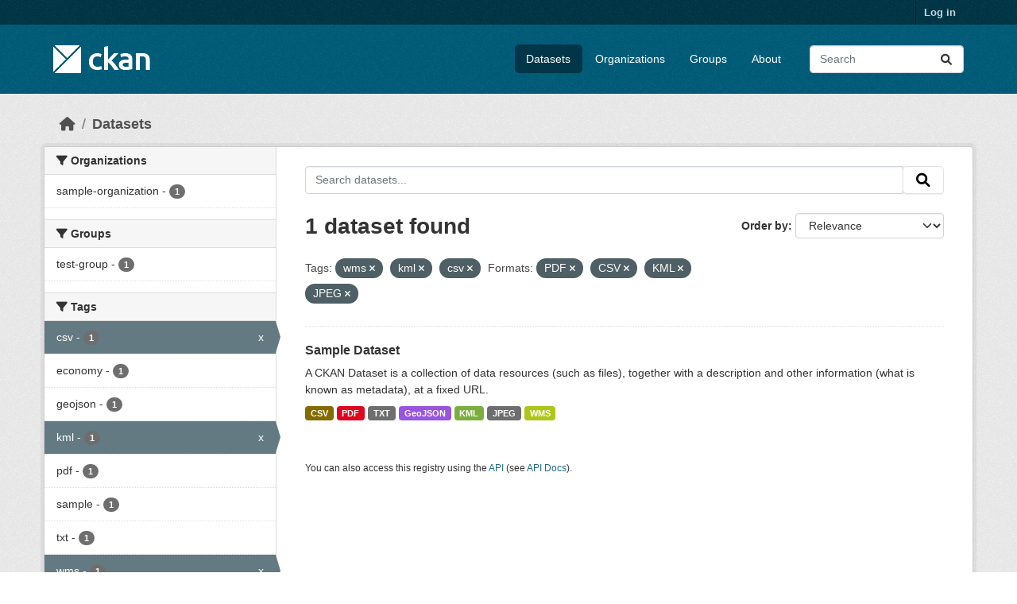

--- FILE ---
content_type: text/html; charset=utf-8
request_url: https://beta.ckan.org/dataset/?tags=wms&tags=kml&tags=csv&res_format=PDF&res_format=CSV&res_format=KML&res_format=JPEG
body_size: 4689
content:
<!DOCTYPE html>
<!--[if IE 9]> <html lang="en" class="ie9"> <![endif]-->
<!--[if gt IE 8]><!--> <html lang="en"  > <!--<![endif]-->
  <head>
    <meta charset="utf-8" />
      <meta name="csrf_field_name" content="_csrf_token" />
      <meta name="_csrf_token" content="IjliOThiMTJkMWQyNWNmOGRhNzM4MGJjYTNlZTZhODczN2M1Mzc4MjAi.aYDssA.u7QXX5MPGPd3jsy5bpamJCWhk3g" />

      <meta name="generator" content="ckan 2.10.7" />
      <meta name="viewport" content="width=device-width, initial-scale=1.0">
    <title>Dataset - CKAN Beta</title>

    
    <link rel="shortcut icon" href="/base/images/ckan.ico" />
    
    
      
      
      
    
    
    


    
      
      
    

    
    <link href="/webassets/base/1c87a999_main.css" rel="stylesheet"/>
<link href="/webassets/ckanext-geoview/f197a782_geo-resource-styles.css" rel="stylesheet"/>
    
  </head>

  
  <body data-site-root="https://beta.ckan.org/" data-locale-root="https://beta.ckan.org/" >

    
    <div class="visually-hidden-focusable"><a href="#content">Skip to main content</a></div>
  

  
    

 
<div class="account-masthead">
  <div class="container">
     
    <nav class="account not-authed" aria-label="Account">
      <ul class="list-unstyled">
        
        <li><a href="/user/login">Log in</a></li>
         
      </ul>
    </nav>
     
  </div>
</div>

<header class="masthead">
  <div class="container">
      
    <nav class="navbar navbar-expand-lg navbar-light">
      <hgroup class="header-image navbar-left">

      
      
      <a class="logo" href="/">
        <img src="/base/images/ckan-logo.png" alt="CKAN Beta"
          title="CKAN Beta" />
      </a>
      
      

       </hgroup>
      <button class="navbar-toggler" type="button" data-bs-toggle="collapse" data-bs-target="#main-navigation-toggle"
        aria-controls="main-navigation-toggle" aria-expanded="false" aria-label="Toggle navigation">
        <span class="fa fa-bars text-white"></span>
      </button>

      <div class="main-navbar collapse navbar-collapse" id="main-navigation-toggle">
        <ul class="navbar-nav ms-auto mb-2 mb-lg-0">
          
            
              
              

		          <li class="active"><a href="/dataset/">Datasets</a></li><li><a href="/organization/">Organizations</a></li><li><a href="/group/">Groups</a></li><li><a href="/about">About</a></li>
	          
          </ul>

      
      
          <form class="d-flex site-search" action="/dataset/" method="get">
              <label class="d-none" for="field-sitewide-search">Search Datasets...</label>
              <input id="field-sitewide-search" class="form-control me-2"  type="text" name="q" placeholder="Search" aria-label="Search datasets..."/>
              <button class="btn" type="submit" aria-label="Submit"><i class="fa fa-search"></i></button>
          </form>
      
      </div>
    </nav>
  </div>
</header>

  
    <div class="main">
      <div id="content" class="container">
        
          
            <div class="flash-messages">
              
                
              
            </div>
          

          
            <div class="toolbar" role="navigation" aria-label="Breadcrumb">
              
                
                  <ol class="breadcrumb">
                    
<li class="home"><a href="/" aria-label="Home"><i class="fa fa-home"></i><span> Home</span></a></li>
                    
  <li class="active"><a href="/dataset/">Datasets</a></li>

                  </ol>
                
              
            </div>
          

          <div class="row wrapper">
            
            
            

            
              <aside class="secondary col-md-3">
                
                
  <div class="filters">
    <div>
      
        

    
    
	
	    
		<section class="module module-narrow module-shallow">
		    
			<h2 class="module-heading">
			    <i class="fa fa-filter"></i>
			    Organizations
			</h2>
		    
		    
			
			    
				<nav aria-label="Organizations">
				    <ul class="list-unstyled nav nav-simple nav-facet">
					
					    
					    
					    
					    
					    <li class="nav-item ">
						<a href="/dataset/?tags=wms&amp;tags=kml&amp;tags=csv&amp;res_format=PDF&amp;res_format=CSV&amp;res_format=KML&amp;res_format=JPEG&amp;organization=sample-organization" title="">
						    <span class="item-label">sample-organization</span>
						    <span class="hidden separator"> - </span>
						    <span class="item-count badge">1</span>
							
						</a>
					    </li>
					
				    </ul>
				</nav>

				<p class="module-footer">
				    
					
				    
				</p>
			    
			
		    
		</section>
	    
	
    

      
        

    
    
	
	    
		<section class="module module-narrow module-shallow">
		    
			<h2 class="module-heading">
			    <i class="fa fa-filter"></i>
			    Groups
			</h2>
		    
		    
			
			    
				<nav aria-label="Groups">
				    <ul class="list-unstyled nav nav-simple nav-facet">
					
					    
					    
					    
					    
					    <li class="nav-item ">
						<a href="/dataset/?tags=wms&amp;tags=kml&amp;tags=csv&amp;res_format=PDF&amp;res_format=CSV&amp;res_format=KML&amp;res_format=JPEG&amp;groups=test-group" title="">
						    <span class="item-label">test-group</span>
						    <span class="hidden separator"> - </span>
						    <span class="item-count badge">1</span>
							
						</a>
					    </li>
					
				    </ul>
				</nav>

				<p class="module-footer">
				    
					
				    
				</p>
			    
			
		    
		</section>
	    
	
    

      
        

    
    
	
	    
		<section class="module module-narrow module-shallow">
		    
			<h2 class="module-heading">
			    <i class="fa fa-filter"></i>
			    Tags
			</h2>
		    
		    
			
			    
				<nav aria-label="Tags">
				    <ul class="list-unstyled nav nav-simple nav-facet">
					
					    
					    
					    
					    
					    <li class="nav-item  active">
						<a href="/dataset/?tags=wms&amp;tags=kml&amp;res_format=PDF&amp;res_format=CSV&amp;res_format=KML&amp;res_format=JPEG" title="">
						    <span class="item-label">csv</span>
						    <span class="hidden separator"> - </span>
						    <span class="item-count badge">1</span>
							<span class="facet-close">x</span>
						</a>
					    </li>
					
					    
					    
					    
					    
					    <li class="nav-item ">
						<a href="/dataset/?tags=wms&amp;tags=kml&amp;tags=csv&amp;res_format=PDF&amp;res_format=CSV&amp;res_format=KML&amp;res_format=JPEG&amp;tags=economy" title="">
						    <span class="item-label">economy</span>
						    <span class="hidden separator"> - </span>
						    <span class="item-count badge">1</span>
							
						</a>
					    </li>
					
					    
					    
					    
					    
					    <li class="nav-item ">
						<a href="/dataset/?tags=wms&amp;tags=kml&amp;tags=csv&amp;res_format=PDF&amp;res_format=CSV&amp;res_format=KML&amp;res_format=JPEG&amp;tags=geojson" title="">
						    <span class="item-label">geojson</span>
						    <span class="hidden separator"> - </span>
						    <span class="item-count badge">1</span>
							
						</a>
					    </li>
					
					    
					    
					    
					    
					    <li class="nav-item  active">
						<a href="/dataset/?tags=wms&amp;tags=csv&amp;res_format=PDF&amp;res_format=CSV&amp;res_format=KML&amp;res_format=JPEG" title="">
						    <span class="item-label">kml</span>
						    <span class="hidden separator"> - </span>
						    <span class="item-count badge">1</span>
							<span class="facet-close">x</span>
						</a>
					    </li>
					
					    
					    
					    
					    
					    <li class="nav-item ">
						<a href="/dataset/?tags=wms&amp;tags=kml&amp;tags=csv&amp;res_format=PDF&amp;res_format=CSV&amp;res_format=KML&amp;res_format=JPEG&amp;tags=pdf" title="">
						    <span class="item-label">pdf</span>
						    <span class="hidden separator"> - </span>
						    <span class="item-count badge">1</span>
							
						</a>
					    </li>
					
					    
					    
					    
					    
					    <li class="nav-item ">
						<a href="/dataset/?tags=wms&amp;tags=kml&amp;tags=csv&amp;res_format=PDF&amp;res_format=CSV&amp;res_format=KML&amp;res_format=JPEG&amp;tags=sample" title="">
						    <span class="item-label">sample</span>
						    <span class="hidden separator"> - </span>
						    <span class="item-count badge">1</span>
							
						</a>
					    </li>
					
					    
					    
					    
					    
					    <li class="nav-item ">
						<a href="/dataset/?tags=wms&amp;tags=kml&amp;tags=csv&amp;res_format=PDF&amp;res_format=CSV&amp;res_format=KML&amp;res_format=JPEG&amp;tags=txt" title="">
						    <span class="item-label">txt</span>
						    <span class="hidden separator"> - </span>
						    <span class="item-count badge">1</span>
							
						</a>
					    </li>
					
					    
					    
					    
					    
					    <li class="nav-item  active">
						<a href="/dataset/?tags=kml&amp;tags=csv&amp;res_format=PDF&amp;res_format=CSV&amp;res_format=KML&amp;res_format=JPEG" title="">
						    <span class="item-label">wms</span>
						    <span class="hidden separator"> - </span>
						    <span class="item-count badge">1</span>
							<span class="facet-close">x</span>
						</a>
					    </li>
					
				    </ul>
				</nav>

				<p class="module-footer">
				    
					
				    
				</p>
			    
			
		    
		</section>
	    
	
    

      
        

    
    
	
	    
		<section class="module module-narrow module-shallow">
		    
			<h2 class="module-heading">
			    <i class="fa fa-filter"></i>
			    Formats
			</h2>
		    
		    
			
			    
				<nav aria-label="Formats">
				    <ul class="list-unstyled nav nav-simple nav-facet">
					
					    
					    
					    
					    
					    <li class="nav-item  active">
						<a href="/dataset/?tags=wms&amp;tags=kml&amp;tags=csv&amp;res_format=PDF&amp;res_format=KML&amp;res_format=JPEG" title="">
						    <span class="item-label">CSV</span>
						    <span class="hidden separator"> - </span>
						    <span class="item-count badge">1</span>
							<span class="facet-close">x</span>
						</a>
					    </li>
					
					    
					    
					    
					    
					    <li class="nav-item ">
						<a href="/dataset/?tags=wms&amp;tags=kml&amp;tags=csv&amp;res_format=PDF&amp;res_format=CSV&amp;res_format=KML&amp;res_format=JPEG&amp;res_format=GeoJSON" title="">
						    <span class="item-label">GeoJSON</span>
						    <span class="hidden separator"> - </span>
						    <span class="item-count badge">1</span>
							
						</a>
					    </li>
					
					    
					    
					    
					    
					    <li class="nav-item  active">
						<a href="/dataset/?tags=wms&amp;tags=kml&amp;tags=csv&amp;res_format=PDF&amp;res_format=CSV&amp;res_format=KML" title="">
						    <span class="item-label">JPEG</span>
						    <span class="hidden separator"> - </span>
						    <span class="item-count badge">1</span>
							<span class="facet-close">x</span>
						</a>
					    </li>
					
					    
					    
					    
					    
					    <li class="nav-item  active">
						<a href="/dataset/?tags=wms&amp;tags=kml&amp;tags=csv&amp;res_format=PDF&amp;res_format=CSV&amp;res_format=JPEG" title="">
						    <span class="item-label">KML</span>
						    <span class="hidden separator"> - </span>
						    <span class="item-count badge">1</span>
							<span class="facet-close">x</span>
						</a>
					    </li>
					
					    
					    
					    
					    
					    <li class="nav-item  active">
						<a href="/dataset/?tags=wms&amp;tags=kml&amp;tags=csv&amp;res_format=CSV&amp;res_format=KML&amp;res_format=JPEG" title="">
						    <span class="item-label">PDF</span>
						    <span class="hidden separator"> - </span>
						    <span class="item-count badge">1</span>
							<span class="facet-close">x</span>
						</a>
					    </li>
					
					    
					    
					    
					    
					    <li class="nav-item ">
						<a href="/dataset/?tags=wms&amp;tags=kml&amp;tags=csv&amp;res_format=PDF&amp;res_format=CSV&amp;res_format=KML&amp;res_format=JPEG&amp;res_format=TXT" title="">
						    <span class="item-label">TXT</span>
						    <span class="hidden separator"> - </span>
						    <span class="item-count badge">1</span>
							
						</a>
					    </li>
					
					    
					    
					    
					    
					    <li class="nav-item ">
						<a href="/dataset/?tags=wms&amp;tags=kml&amp;tags=csv&amp;res_format=PDF&amp;res_format=CSV&amp;res_format=KML&amp;res_format=JPEG&amp;res_format=WMS" title="">
						    <span class="item-label">WMS</span>
						    <span class="hidden separator"> - </span>
						    <span class="item-count badge">1</span>
							
						</a>
					    </li>
					
				    </ul>
				</nav>

				<p class="module-footer">
				    
					
				    
				</p>
			    
			
		    
		</section>
	    
	
    

      
        

    
    
	
	    
		<section class="module module-narrow module-shallow">
		    
			<h2 class="module-heading">
			    <i class="fa fa-filter"></i>
			    Licenses
			</h2>
		    
		    
			
			    
				<nav aria-label="Licenses">
				    <ul class="list-unstyled nav nav-simple nav-facet">
					
					    
					    
					    
					    
					    <li class="nav-item ">
						<a href="/dataset/?tags=wms&amp;tags=kml&amp;tags=csv&amp;res_format=PDF&amp;res_format=CSV&amp;res_format=KML&amp;res_format=JPEG&amp;license_id=cc-by" title="">
						    <span class="item-label">cc-by</span>
						    <span class="hidden separator"> - </span>
						    <span class="item-count badge">1</span>
							
						</a>
					    </li>
					
				    </ul>
				</nav>

				<p class="module-footer">
				    
					
				    
				</p>
			    
			
		    
		</section>
	    
	
    

      
    </div>
    <a class="close no-text hide-filters"><i class="fa fa-times-circle"></i><span class="text">close</span></a>
  </div>

              </aside>
            

            
              <div class="primary col-md-9 col-xs-12" role="main">
                
                
  <section class="module">
    <div class="module-content">
      
        
      
      
        
        
        







<form id="dataset-search-form" class="search-form" method="get" data-module="select-switch">

  
    <div class="input-group search-input-group">
      <input aria-label="Search datasets..." id="field-giant-search" type="text" class="form-control input-lg" name="q" value="" autocomplete="off" placeholder="Search datasets...">
      
      <span class="input-group-btn">
        <button class="btn btn-default btn-lg" type="submit" value="search" aria-label="Submit">
          <i class="fa fa-search"></i>
        </button>
      </span>
      
    </div>
  

  
    <span>






<input type="hidden" name="tags" value="wms" />





<input type="hidden" name="tags" value="kml" />





<input type="hidden" name="tags" value="csv" />





<input type="hidden" name="res_format" value="PDF" />





<input type="hidden" name="res_format" value="CSV" />





<input type="hidden" name="res_format" value="KML" />





<input type="hidden" name="res_format" value="JPEG" />



</span>
  

  
    
      <div class="form-group control-order-by">
        <label for="field-order-by">Order by</label>
        <select id="field-order-by" name="sort" class="form-control form-select">
          
            
              <option value="score desc, metadata_modified desc" selected="selected">Relevance</option>
            
          
            
              <option value="title_string asc">Name Ascending</option>
            
          
            
              <option value="title_string desc">Name Descending</option>
            
          
            
              <option value="metadata_modified desc">Last Modified</option>
            
          
            
              <option value="views_recent desc">Popular</option>
            
          
        </select>
        
        <button class="btn btn-default js-hide" type="submit">Go</button>
        
      </div>
    
  

  
    
      <h1>

  
  
  
  

1 dataset found</h1>
    
  

  
    
      <p class="filter-list">
        
          
          <span class="facet">Tags:</span>
          
            <span class="filtered pill">wms
              <a href="/dataset/?tags=kml&amp;tags=csv&amp;res_format=PDF&amp;res_format=CSV&amp;res_format=KML&amp;res_format=JPEG" class="remove" title="Remove"><i class="fa fa-times"></i></a>
            </span>
          
            <span class="filtered pill">kml
              <a href="/dataset/?tags=wms&amp;tags=csv&amp;res_format=PDF&amp;res_format=CSV&amp;res_format=KML&amp;res_format=JPEG" class="remove" title="Remove"><i class="fa fa-times"></i></a>
            </span>
          
            <span class="filtered pill">csv
              <a href="/dataset/?tags=wms&amp;tags=kml&amp;res_format=PDF&amp;res_format=CSV&amp;res_format=KML&amp;res_format=JPEG" class="remove" title="Remove"><i class="fa fa-times"></i></a>
            </span>
          
        
          
          <span class="facet">Formats:</span>
          
            <span class="filtered pill">PDF
              <a href="/dataset/?tags=wms&amp;tags=kml&amp;tags=csv&amp;res_format=CSV&amp;res_format=KML&amp;res_format=JPEG" class="remove" title="Remove"><i class="fa fa-times"></i></a>
            </span>
          
            <span class="filtered pill">CSV
              <a href="/dataset/?tags=wms&amp;tags=kml&amp;tags=csv&amp;res_format=PDF&amp;res_format=KML&amp;res_format=JPEG" class="remove" title="Remove"><i class="fa fa-times"></i></a>
            </span>
          
            <span class="filtered pill">KML
              <a href="/dataset/?tags=wms&amp;tags=kml&amp;tags=csv&amp;res_format=PDF&amp;res_format=CSV&amp;res_format=JPEG" class="remove" title="Remove"><i class="fa fa-times"></i></a>
            </span>
          
            <span class="filtered pill">JPEG
              <a href="/dataset/?tags=wms&amp;tags=kml&amp;tags=csv&amp;res_format=PDF&amp;res_format=CSV&amp;res_format=KML" class="remove" title="Remove"><i class="fa fa-times"></i></a>
            </span>
          
        
      </p>
      <a class="show-filters btn btn-default">Filter Results</a>
    
  

</form>




      
      
        

  
    <ul class="dataset-list list-unstyled">
    	
	      
	        




  <li class="dataset-item">
    
      <div class="dataset-content">
        
          <h2 class="dataset-heading">
            
              
            
            
    <a href="/dataset/sample-dataset-1" title="Sample Dataset">
      Sample Dataset
    </a>
            
            
              
              
            
          </h2>
        
        
          
            <div>A CKAN Dataset is a collection of data resources (such as files), together with a description and other information (what is known as metadata), at a fixed URL. </div>
          
        
      </div>
      
        
          
            <ul class="dataset-resources list-unstyled">
              
                
                <li>
                  <a href="/dataset/sample-dataset-1" class="badge badge-default" data-format="csv">CSV</a>
                </li>
                
                <li>
                  <a href="/dataset/sample-dataset-1" class="badge badge-default" data-format="pdf">PDF</a>
                </li>
                
                <li>
                  <a href="/dataset/sample-dataset-1" class="badge badge-default" data-format="txt">TXT</a>
                </li>
                
                <li>
                  <a href="/dataset/sample-dataset-1" class="badge badge-default" data-format="geojson">GeoJSON</a>
                </li>
                
                <li>
                  <a href="/dataset/sample-dataset-1" class="badge badge-default" data-format="kml">KML</a>
                </li>
                
                <li>
                  <a href="/dataset/sample-dataset-1" class="badge badge-default" data-format="jpeg">JPEG</a>
                </li>
                
                <li>
                  <a href="/dataset/sample-dataset-1" class="badge badge-default" data-format="wms">WMS</a>
                </li>
                
              
            </ul>
          
        
      
    
  </li>

	      
	    
    </ul>
  

      
    </div>

    
      
    
  </section>

  
    <section class="module">
      <div class="module-content">
        
          <small>
            
            
            
          You can also access this registry using the <a href="/api/3">API</a> (see <a href="http://docs.ckan.org/en/2.10/api/">API Docs</a>).
          </small>
        
      </div>
    </section>
  

              </div>
            
          </div>
        
      </div>
    </div>
  
    <footer class="site-footer">
  <div class="container">
    
    <div class="row">
      <div class="col-md-8 footer-links">
        
          <ul class="list-unstyled">
            
              <li><a href="/about">About CKAN Beta</a></li>
            
          </ul>
          <ul class="list-unstyled">
            
              
              <li><a href="http://docs.ckan.org/en/2.10/api/">CKAN API</a></li>
              <li><a href="http://www.ckan.org/">CKAN Association</a></li>
              <li><a href="http://www.opendefinition.org/okd/"><img src="/base/images/od_80x15_blue.png" alt="Open Data"></a></li>
            
          </ul>
        
      </div>
      <div class="col-md-4 attribution">
        
          <p><strong>Powered by</strong> <a class="hide-text ckan-footer-logo" href="http://ckan.org">CKAN</a></p>
        
        
          
<form class="lang-select" action="/util/redirect" data-module="select-switch" method="POST">
  
<input type="hidden" name="_csrf_token" value="IjliOThiMTJkMWQyNWNmOGRhNzM4MGJjYTNlZTZhODczN2M1Mzc4MjAi.aYDssA.u7QXX5MPGPd3jsy5bpamJCWhk3g"/> 
  <div class="form-group">
    <label for="field-lang-select">Language</label>
    <select id="field-lang-select" name="url" data-module="autocomplete" data-module-dropdown-class="lang-dropdown" data-module-container-class="lang-container">
      
        <option value="/en/dataset/?tags=wms&amp;tags=kml&amp;tags=csv&amp;res_format=PDF&amp;res_format=CSV&amp;res_format=KML&amp;res_format=JPEG" selected="selected">
          English
        </option>
      
        <option value="/pl/dataset/?tags=wms&amp;tags=kml&amp;tags=csv&amp;res_format=PDF&amp;res_format=CSV&amp;res_format=KML&amp;res_format=JPEG" >
          polski
        </option>
      
        <option value="/id/dataset/?tags=wms&amp;tags=kml&amp;tags=csv&amp;res_format=PDF&amp;res_format=CSV&amp;res_format=KML&amp;res_format=JPEG" >
          Indonesia
        </option>
      
        <option value="/is/dataset/?tags=wms&amp;tags=kml&amp;tags=csv&amp;res_format=PDF&amp;res_format=CSV&amp;res_format=KML&amp;res_format=JPEG" >
          íslenska
        </option>
      
        <option value="/sr_Latn/dataset/?tags=wms&amp;tags=kml&amp;tags=csv&amp;res_format=PDF&amp;res_format=CSV&amp;res_format=KML&amp;res_format=JPEG" >
          srpski (latinica)
        </option>
      
        <option value="/gl/dataset/?tags=wms&amp;tags=kml&amp;tags=csv&amp;res_format=PDF&amp;res_format=CSV&amp;res_format=KML&amp;res_format=JPEG" >
          galego
        </option>
      
        <option value="/ja/dataset/?tags=wms&amp;tags=kml&amp;tags=csv&amp;res_format=PDF&amp;res_format=CSV&amp;res_format=KML&amp;res_format=JPEG" >
          日本語
        </option>
      
        <option value="/es/dataset/?tags=wms&amp;tags=kml&amp;tags=csv&amp;res_format=PDF&amp;res_format=CSV&amp;res_format=KML&amp;res_format=JPEG" >
          español
        </option>
      
        <option value="/sq/dataset/?tags=wms&amp;tags=kml&amp;tags=csv&amp;res_format=PDF&amp;res_format=CSV&amp;res_format=KML&amp;res_format=JPEG" >
          shqip
        </option>
      
        <option value="/de/dataset/?tags=wms&amp;tags=kml&amp;tags=csv&amp;res_format=PDF&amp;res_format=CSV&amp;res_format=KML&amp;res_format=JPEG" >
          Deutsch
        </option>
      
        <option value="/nl/dataset/?tags=wms&amp;tags=kml&amp;tags=csv&amp;res_format=PDF&amp;res_format=CSV&amp;res_format=KML&amp;res_format=JPEG" >
          Nederlands
        </option>
      
        <option value="/ca/dataset/?tags=wms&amp;tags=kml&amp;tags=csv&amp;res_format=PDF&amp;res_format=CSV&amp;res_format=KML&amp;res_format=JPEG" >
          català
        </option>
      
        <option value="/tr/dataset/?tags=wms&amp;tags=kml&amp;tags=csv&amp;res_format=PDF&amp;res_format=CSV&amp;res_format=KML&amp;res_format=JPEG" >
          Türkçe
        </option>
      
        <option value="/zh_Hant_TW/dataset/?tags=wms&amp;tags=kml&amp;tags=csv&amp;res_format=PDF&amp;res_format=CSV&amp;res_format=KML&amp;res_format=JPEG" >
          中文 (繁體, 台灣)
        </option>
      
        <option value="/nb_NO/dataset/?tags=wms&amp;tags=kml&amp;tags=csv&amp;res_format=PDF&amp;res_format=CSV&amp;res_format=KML&amp;res_format=JPEG" >
          norsk bokmål (Norge)
        </option>
      
        <option value="/en_AU/dataset/?tags=wms&amp;tags=kml&amp;tags=csv&amp;res_format=PDF&amp;res_format=CSV&amp;res_format=KML&amp;res_format=JPEG" >
          English (Australia)
        </option>
      
        <option value="/zh_Hans_CN/dataset/?tags=wms&amp;tags=kml&amp;tags=csv&amp;res_format=PDF&amp;res_format=CSV&amp;res_format=KML&amp;res_format=JPEG" >
          中文 (简体, 中国)
        </option>
      
        <option value="/pt_BR/dataset/?tags=wms&amp;tags=kml&amp;tags=csv&amp;res_format=PDF&amp;res_format=CSV&amp;res_format=KML&amp;res_format=JPEG" >
          português (Brasil)
        </option>
      
        <option value="/it/dataset/?tags=wms&amp;tags=kml&amp;tags=csv&amp;res_format=PDF&amp;res_format=CSV&amp;res_format=KML&amp;res_format=JPEG" >
          italiano
        </option>
      
        <option value="/th/dataset/?tags=wms&amp;tags=kml&amp;tags=csv&amp;res_format=PDF&amp;res_format=CSV&amp;res_format=KML&amp;res_format=JPEG" >
          ไทย
        </option>
      
        <option value="/en_GB/dataset/?tags=wms&amp;tags=kml&amp;tags=csv&amp;res_format=PDF&amp;res_format=CSV&amp;res_format=KML&amp;res_format=JPEG" >
          English (United Kingdom)
        </option>
      
        <option value="/am/dataset/?tags=wms&amp;tags=kml&amp;tags=csv&amp;res_format=PDF&amp;res_format=CSV&amp;res_format=KML&amp;res_format=JPEG" >
          አማርኛ
        </option>
      
        <option value="/fi/dataset/?tags=wms&amp;tags=kml&amp;tags=csv&amp;res_format=PDF&amp;res_format=CSV&amp;res_format=KML&amp;res_format=JPEG" >
          suomi
        </option>
      
        <option value="/da_DK/dataset/?tags=wms&amp;tags=kml&amp;tags=csv&amp;res_format=PDF&amp;res_format=CSV&amp;res_format=KML&amp;res_format=JPEG" >
          dansk (Danmark)
        </option>
      
        <option value="/my_MM/dataset/?tags=wms&amp;tags=kml&amp;tags=csv&amp;res_format=PDF&amp;res_format=CSV&amp;res_format=KML&amp;res_format=JPEG" >
          မြန်မာ (မြန်မာ)
        </option>
      
        <option value="/no/dataset/?tags=wms&amp;tags=kml&amp;tags=csv&amp;res_format=PDF&amp;res_format=CSV&amp;res_format=KML&amp;res_format=JPEG" >
          norsk
        </option>
      
        <option value="/ar/dataset/?tags=wms&amp;tags=kml&amp;tags=csv&amp;res_format=PDF&amp;res_format=CSV&amp;res_format=KML&amp;res_format=JPEG" >
          العربية
        </option>
      
        <option value="/mn_MN/dataset/?tags=wms&amp;tags=kml&amp;tags=csv&amp;res_format=PDF&amp;res_format=CSV&amp;res_format=KML&amp;res_format=JPEG" >
          монгол (Монгол)
        </option>
      
        <option value="/he/dataset/?tags=wms&amp;tags=kml&amp;tags=csv&amp;res_format=PDF&amp;res_format=CSV&amp;res_format=KML&amp;res_format=JPEG" >
          עברית
        </option>
      
        <option value="/ro/dataset/?tags=wms&amp;tags=kml&amp;tags=csv&amp;res_format=PDF&amp;res_format=CSV&amp;res_format=KML&amp;res_format=JPEG" >
          română
        </option>
      
        <option value="/mk/dataset/?tags=wms&amp;tags=kml&amp;tags=csv&amp;res_format=PDF&amp;res_format=CSV&amp;res_format=KML&amp;res_format=JPEG" >
          македонски
        </option>
      
        <option value="/tl/dataset/?tags=wms&amp;tags=kml&amp;tags=csv&amp;res_format=PDF&amp;res_format=CSV&amp;res_format=KML&amp;res_format=JPEG" >
          Filipino (Pilipinas)
        </option>
      
        <option value="/hu/dataset/?tags=wms&amp;tags=kml&amp;tags=csv&amp;res_format=PDF&amp;res_format=CSV&amp;res_format=KML&amp;res_format=JPEG" >
          magyar
        </option>
      
        <option value="/uk_UA/dataset/?tags=wms&amp;tags=kml&amp;tags=csv&amp;res_format=PDF&amp;res_format=CSV&amp;res_format=KML&amp;res_format=JPEG" >
          українська (Україна)
        </option>
      
        <option value="/hr/dataset/?tags=wms&amp;tags=kml&amp;tags=csv&amp;res_format=PDF&amp;res_format=CSV&amp;res_format=KML&amp;res_format=JPEG" >
          hrvatski
        </option>
      
        <option value="/pt_PT/dataset/?tags=wms&amp;tags=kml&amp;tags=csv&amp;res_format=PDF&amp;res_format=CSV&amp;res_format=KML&amp;res_format=JPEG" >
          português (Portugal)
        </option>
      
        <option value="/ne/dataset/?tags=wms&amp;tags=kml&amp;tags=csv&amp;res_format=PDF&amp;res_format=CSV&amp;res_format=KML&amp;res_format=JPEG" >
          नेपाली
        </option>
      
        <option value="/eu/dataset/?tags=wms&amp;tags=kml&amp;tags=csv&amp;res_format=PDF&amp;res_format=CSV&amp;res_format=KML&amp;res_format=JPEG" >
          euskara
        </option>
      
        <option value="/km/dataset/?tags=wms&amp;tags=kml&amp;tags=csv&amp;res_format=PDF&amp;res_format=CSV&amp;res_format=KML&amp;res_format=JPEG" >
          ខ្មែរ
        </option>
      
        <option value="/sk/dataset/?tags=wms&amp;tags=kml&amp;tags=csv&amp;res_format=PDF&amp;res_format=CSV&amp;res_format=KML&amp;res_format=JPEG" >
          slovenčina
        </option>
      
        <option value="/gl_ES/dataset/?tags=wms&amp;tags=kml&amp;tags=csv&amp;res_format=PDF&amp;res_format=CSV&amp;res_format=KML&amp;res_format=JPEG" >
          galego (España)
        </option>
      
        <option value="/lt/dataset/?tags=wms&amp;tags=kml&amp;tags=csv&amp;res_format=PDF&amp;res_format=CSV&amp;res_format=KML&amp;res_format=JPEG" >
          lietuvių
        </option>
      
        <option value="/fa_IR/dataset/?tags=wms&amp;tags=kml&amp;tags=csv&amp;res_format=PDF&amp;res_format=CSV&amp;res_format=KML&amp;res_format=JPEG" >
          فارسی (ایران)
        </option>
      
        <option value="/el/dataset/?tags=wms&amp;tags=kml&amp;tags=csv&amp;res_format=PDF&amp;res_format=CSV&amp;res_format=KML&amp;res_format=JPEG" >
          Ελληνικά
        </option>
      
        <option value="/vi/dataset/?tags=wms&amp;tags=kml&amp;tags=csv&amp;res_format=PDF&amp;res_format=CSV&amp;res_format=KML&amp;res_format=JPEG" >
          Tiếng Việt
        </option>
      
        <option value="/bg/dataset/?tags=wms&amp;tags=kml&amp;tags=csv&amp;res_format=PDF&amp;res_format=CSV&amp;res_format=KML&amp;res_format=JPEG" >
          български
        </option>
      
        <option value="/ko_KR/dataset/?tags=wms&amp;tags=kml&amp;tags=csv&amp;res_format=PDF&amp;res_format=CSV&amp;res_format=KML&amp;res_format=JPEG" >
          한국어 (대한민국)
        </option>
      
        <option value="/sl/dataset/?tags=wms&amp;tags=kml&amp;tags=csv&amp;res_format=PDF&amp;res_format=CSV&amp;res_format=KML&amp;res_format=JPEG" >
          slovenščina
        </option>
      
        <option value="/cs_CZ/dataset/?tags=wms&amp;tags=kml&amp;tags=csv&amp;res_format=PDF&amp;res_format=CSV&amp;res_format=KML&amp;res_format=JPEG" >
          čeština (Česko)
        </option>
      
        <option value="/uk/dataset/?tags=wms&amp;tags=kml&amp;tags=csv&amp;res_format=PDF&amp;res_format=CSV&amp;res_format=KML&amp;res_format=JPEG" >
          українська
        </option>
      
        <option value="/fr/dataset/?tags=wms&amp;tags=kml&amp;tags=csv&amp;res_format=PDF&amp;res_format=CSV&amp;res_format=KML&amp;res_format=JPEG" >
          français
        </option>
      
        <option value="/ru/dataset/?tags=wms&amp;tags=kml&amp;tags=csv&amp;res_format=PDF&amp;res_format=CSV&amp;res_format=KML&amp;res_format=JPEG" >
          русский
        </option>
      
        <option value="/sv/dataset/?tags=wms&amp;tags=kml&amp;tags=csv&amp;res_format=PDF&amp;res_format=CSV&amp;res_format=KML&amp;res_format=JPEG" >
          svenska
        </option>
      
        <option value="/sr/dataset/?tags=wms&amp;tags=kml&amp;tags=csv&amp;res_format=PDF&amp;res_format=CSV&amp;res_format=KML&amp;res_format=JPEG" >
          српски
        </option>
      
        <option value="/es_AR/dataset/?tags=wms&amp;tags=kml&amp;tags=csv&amp;res_format=PDF&amp;res_format=CSV&amp;res_format=KML&amp;res_format=JPEG" >
          español (Argentina)
        </option>
      
        <option value="/lv/dataset/?tags=wms&amp;tags=kml&amp;tags=csv&amp;res_format=PDF&amp;res_format=CSV&amp;res_format=KML&amp;res_format=JPEG" >
          latviešu
        </option>
      
        <option value="/bs/dataset/?tags=wms&amp;tags=kml&amp;tags=csv&amp;res_format=PDF&amp;res_format=CSV&amp;res_format=KML&amp;res_format=JPEG" >
          bosanski
        </option>
      
    </select>
  </div>
  <button class="btn btn-default d-none " type="submit">Go</button>
</form>


        
      </div>
    </div>
    
  </div>
</footer>
  
  
  
  
    
  
  
    

      

    
    
    <link href="/webassets/vendor/f3b8236b_select2.css" rel="stylesheet"/>
<link href="/webassets/vendor/d05bf0e7_fontawesome.css" rel="stylesheet"/>
    <script src="/webassets/vendor/8c3c143a_jquery.js" type="text/javascript"></script>
<script src="/webassets/vendor/9cf42cfd_vendor.js" type="text/javascript"></script>
<script src="/webassets/vendor/6d1ad7e6_bootstrap.js" type="text/javascript"></script>
<script src="/webassets/base/6fddaa3f_main.js" type="text/javascript"></script>
<script src="/webassets/base/0d750fad_ckan.js" type="text/javascript"></script>
<script src="/webassets/base/cd2c0272_tracking.js" type="text/javascript"></script>
  <script defer src="https://static.cloudflareinsights.com/beacon.min.js/vcd15cbe7772f49c399c6a5babf22c1241717689176015" integrity="sha512-ZpsOmlRQV6y907TI0dKBHq9Md29nnaEIPlkf84rnaERnq6zvWvPUqr2ft8M1aS28oN72PdrCzSjY4U6VaAw1EQ==" data-cf-beacon='{"version":"2024.11.0","token":"d232624212d54c38b1e81af5cba13c80","r":1,"server_timing":{"name":{"cfCacheStatus":true,"cfEdge":true,"cfExtPri":true,"cfL4":true,"cfOrigin":true,"cfSpeedBrain":true},"location_startswith":null}}' crossorigin="anonymous"></script>
</body>
</html>